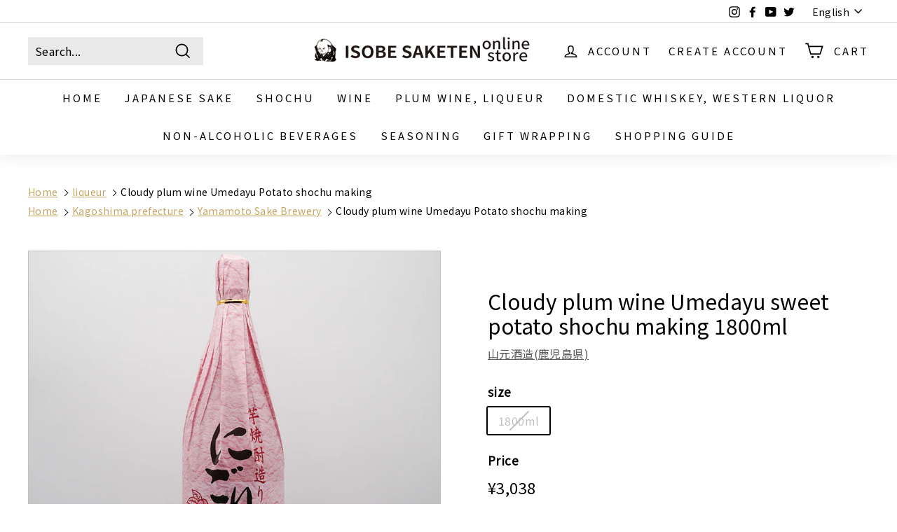

--- FILE ---
content_type: text/html; charset=utf-8
request_url: https://isobe-sake.com/en/collections/vendors?view=vendor-ajax&q=%E5%B1%B1%E5%85%83%E9%85%92%E9%80%A0(%E9%B9%BF%E5%85%90%E5%B3%B6%E7%9C%8C)
body_size: 964
content:


<div class="grid-item grid-product " data-product-handle="nigori-umedayu" data-product-id="6571047125091">
  <div class="grid-item__content"><div class="grid-product__actions"><button class="btn btn--circle btn--icon quick-product__btn quick-product__btn--not-ready js-modal-open-quick-modal-6571047125091 small--hide" title="Quick shop" tabindex="-1" data-handle="nigori-umedayu">
              <svg aria-hidden="true" focusable="false" role="presentation" class="icon icon-search" viewBox="0 0 64 64"><defs><style>.cls-1{fill:none;stroke:#000;stroke-miterlimit:10;stroke-width:2px}</style></defs><path class="cls-1" d="M47.16 28.58A18.58 18.58 0 1 1 28.58 10a18.58 18.58 0 0 1 18.58 18.58zM54 54L41.94 42"/></svg>
              <span class="icon__fallback-text">Quick shop</span>
            </button></div><a href="/en/collections/vendors/products/nigori-umedayu" class="grid-item__link">
      <div class="grid-product__image-wrap"><div class="grid-product__tag grid-product__tag--sold-out">
              Sold Out
            </div><div
            class="grid__image-ratio grid__image-ratio--square">
            
              <div class="custom-product_grid__type">liqueur</div>
            

            <div class="custom-product_grid__awards">
              
              
              
              
              
              
              
            </div>

            <img class="lazyload"
                data-src="//isobe-sake.com/cdn/shop/products/d7d00b0697761cfc8063a0aaf711ed02_{width}x.jpg?v=1622109621"
                data-widths="[160, 200, 280, 360, 540, 720, 900]"
                data-aspectratio="1.0"
                data-sizes="auto"
                alt="梅酒 にごり梅酒 梅太夫 芋焼酎造り 全体像">
            <noscript>
              <img class="grid-product__image lazyloaded"
                src="//isobe-sake.com/cdn/shop/products/d7d00b0697761cfc8063a0aaf711ed02_400x.jpg?v=1622109621"
                alt="梅酒 にごり梅酒 梅太夫 芋焼酎造り 全体像">
            </noscript>

            
          </div><div class="grid-product__secondary-image small--hide"><img class="lazyload"
                data-src="//isobe-sake.com/cdn/shop/products/b8cb4b82dcd5bbe8ed02288383c3063e_{width}x.jpg?v=1622109628"
                data-widths="[360, 540, 720, 1000]"
                data-aspectratio="0.999000999000999"
                data-sizes="auto"
                alt="梅酒 にごり梅酒 梅太夫 芋焼酎造り ラベル">
          </div></div>

      <div class="grid-item__meta">
        <div class="grid-item__meta-main"><div class="custom-grid-label">
            
            
            
            
            
          </div>

          <div class="grid-product__title">Cloudy plum wine Umedayu sweet potato shochu making 1800ml</div><div class="grid-product__vendor">山元酒造(鹿児島県)</div></div>
        <div class="grid-item__meta-secondary">
          <div class="grid-product__price"><span class="grid-product__price--current"><span aria-hidden="true">¥3,038</span>
<span class="visually-hidden">¥3,038</span>
</span></div><span class="shopify-product-reviews-badge" data-id="6571047125091"></span></div>
      </div>
    </a>
  </div>
</div>
<div id="QuickShopModal-6571047125091" class="modal modal--square modal--quick-shop" data-product-id="6571047125091">
  <div class="modal__inner">
    <div class="modal__centered">
      <div class="modal__centered-content">
        <div id="QuickShopHolder-nigori-umedayu"></div>
      </div>

      <button type="button" class="btn btn--circle btn--icon modal__close js-modal-close">
        <svg aria-hidden="true" focusable="false" role="presentation" class="icon icon-close" viewBox="0 0 64 64"><defs><style>.cls-1{fill:none;stroke:#000;stroke-miterlimit:10;stroke-width:2px}</style></defs><path class="cls-1" d="M19 17.61l27.12 27.13m0-27.13L19 44.74"/></svg>
        <span class="icon__fallback-text">"Close (esc)"</span>
      </button>
    </div>
  </div>
</div>


--- FILE ---
content_type: text/javascript; charset=utf-8
request_url: https://isobe-sake.com/en/products/nigori-umedayu.js
body_size: 1072
content:
{"id":6571047125091,"title":"Cloudy plum wine Umedayu sweet potato shochu making 1800ml","handle":"nigori-umedayu","description":"\u003ch1\u003e\u003cstrong\u003e\u003cspan data-mce-fragment=\"1\" class=\"s1\"\u003e[Muddy plum wine, Umedayu, potato shochu brewing]\u003c\/span\u003e\u003c\/strong\u003e\u003c\/h1\u003e\n\n\u003ch2\u003e \u003cspan style=\"color: #e12d08;\"\u003eWon the highest gold medal in the liqueur category \u003cstrong\u003e\u003cspan data-mce-fragment=\"1\" class=\"s2\"\u003eat the IWSC\u003c\/span\u003e , one of \u003cspan data-mce-fragment=\"1\" class=\"s1\"\u003ethe world's three major liquor competitions\u003c\/span\u003e \u003cspan data-mce-fragment=\"1\" class=\"s1\"\u003ein\u003c\/span\u003e 2020\u003c\/strong\u003e \u003cstrong\u003e\u003cspan data-mce-fragment=\"1\" class=\"s1\"\u003e!\u003c\/span\u003e\u003c\/strong\u003e\u003c\/span\u003e\n\u003c\/h2\u003e\n\n\u003cp\u003e \u003cspan data-mce-fragment=\"1\" class=\"s1\"\u003eThis is a thick, cloudy plum wine made with sweet potato shochu and crushed plum pulp.\u003c\/span\u003e\u003cbr\u003e \u003cspan data-mce-fragment=\"1\" class=\"s1\"\u003eIt has a strong acidity and a refreshing taste that is not too sweet.\u003c\/span\u003e\u003cbr\u003e\u003cspan data-mce-fragment=\"1\" class=\"s2\"\u003e\u003c\/span\u003e \u003cbr data-mce-fragment=\"1\"\u003e\u003cspan data-mce-fragment=\"1\" class=\"s1\"\u003eThis cloudy plum liqueur is made by soaking fresh green plums in rock sugar and the raw liquor Satsuma Godai sweet potato shochu, giving it a faint sweetness and aroma\u003c\/span\u003e \u003cspan data-mce-fragment=\"1\" class=\"s2\"\u003e,\u003c\/span\u003e \u003cspan data-mce-fragment=\"1\" class=\"s1\"\u003eand\u003c\/span\u003e \u003cspan data-mce-fragment=\"1\" class=\"s2\"\u003eadding\u003c\/span\u003e \u003cspan data-mce-fragment=\"1\" class=\"s1\"\u003ecrushed Nankou plum pulp.\u003c\/span\u003e\u003cbr\u003e \u003cspan data-mce-fragment=\"1\" class=\"s1\"\u003eIt has a fruity aroma, and the soft texture of the fruit flesh in your mouth is irresistible.\u003c\/span\u003e\u003cbr\u003e \u003cspan data-mce-fragment=\"1\" class=\"s1\"\u003eThe unique flavor of sweet potato shochu broadens the range of flavors.\u003c\/span\u003e\u003cbr\u003e\u003cspan data-mce-fragment=\"1\" class=\"s2\"\u003e\u003c\/span\u003e\u003cbr data-mce-fragment=\"1\"\u003e \u003cspan data-mce-fragment=\"1\" class=\"s1\"\u003eShake well before serving and enjoy straight or on the rocks.\u003c\/span\u003e\u003cbr\u003e\u003cspan data-mce-fragment=\"1\" class=\"s2\"\u003e\u003c\/span\u003e \u003cbr data-mce-fragment=\"1\"\u003e\u003cspan data-mce-fragment=\"1\" class=\"s1\"\u003e◆Specifications\u003c\/span\u003e\u003cbr\u003e \u003cspan data-mce-fragment=\"1\" class=\"s1\"\u003eCategory: Plum wine\u003c\/span\u003e\u003cbr\u003e \u003cspan data-mce-fragment=\"1\" class=\"s1\"\u003eIngredients: Honkaku Shochu\u003c\/span\u003e \u003cspan data-mce-fragment=\"1\" class=\"s2\"\u003e(\u003c\/span\u003e \u003cspan data-mce-fragment=\"1\" class=\"s1\"\u003emade in Kagoshima Prefecture\u003c\/span\u003e \u003cspan data-mce-fragment=\"1\" class=\"s2\"\u003e)\u003c\/span\u003e \u003cspan data-mce-fragment=\"1\" class=\"s1\"\u003e, plum, sugar\u003c\/span\u003e\u003cbr\u003e \u003cspan data-mce-fragment=\"1\" class=\"s1\"\u003eAlcohol content:\u003c\/span\u003e \u003cspan data-mce-fragment=\"1\" class=\"s2\"\u003e12\u003c\/span\u003e \u003cspan data-mce-fragment=\"1\" class=\"s1\"\u003e%\u003c\/span\u003e\u003cbr\u003e \u003cspan data-mce-fragment=\"1\" class=\"s1\"\u003eManufacturer: Yamamoto Sake Brewery\u003c\/span\u003e \u003cspan data-mce-fragment=\"1\" class=\"s2\"\u003e(\u003c\/span\u003e \u003cspan data-mce-fragment=\"1\" class=\"s1\"\u003eKagoshima Prefecture\u003c\/span\u003e \u003cspan data-mce-fragment=\"1\" class=\"s2\"\u003e)\u003c\/span\u003e\u003cbr\u003e\u003c\/p\u003e","published_at":"2025-12-25T08:28:27+09:00","created_at":"2021-05-11T15:04:18+09:00","vendor":"山元酒造(鹿児島県)","type":"liqueur","tags":["1800ml","3000-3999","kagoshima","liqueur","nada-hidden","pan_liqueur?kagoshima\/yamamotoshuzo","plum-liqueur","リキュール","商品説明","山元酒造","梅酒","鹿児島県"],"price":303800,"price_min":303800,"price_max":303800,"available":false,"price_varies":false,"compare_at_price":null,"compare_at_price_min":0,"compare_at_price_max":0,"compare_at_price_varies":false,"variants":[{"id":39391879528547,"title":"1800ml","option1":"1800ml","option2":null,"option3":null,"sku":null,"requires_shipping":true,"taxable":true,"featured_image":null,"available":false,"name":"Cloudy plum wine Umedayu sweet potato shochu making 1800ml - 1800ml","public_title":"1800ml","options":["1800ml"],"price":303800,"weight":3000,"compare_at_price":null,"inventory_management":"shopify","barcode":"4989489021149","requires_selling_plan":false,"selling_plan_allocations":[]}],"images":["\/\/cdn.shopify.com\/s\/files\/1\/0257\/8989\/0659\/products\/d7d00b0697761cfc8063a0aaf711ed02.jpg?v=1622109621","\/\/cdn.shopify.com\/s\/files\/1\/0257\/8989\/0659\/products\/b8cb4b82dcd5bbe8ed02288383c3063e.jpg?v=1622109628","\/\/cdn.shopify.com\/s\/files\/1\/0257\/8989\/0659\/products\/3bc785cc91376f10efbcdcf75b67f272.jpg?v=1622109633","\/\/cdn.shopify.com\/s\/files\/1\/0257\/8989\/0659\/products\/e960108276a07dfa3ad8cc9a071a2384.jpg?v=1622109639"],"featured_image":"\/\/cdn.shopify.com\/s\/files\/1\/0257\/8989\/0659\/products\/d7d00b0697761cfc8063a0aaf711ed02.jpg?v=1622109621","options":[{"name":"size","position":1,"values":["1800ml"]}],"url":"\/en\/products\/nigori-umedayu","media":[{"alt":"梅酒 にごり梅酒 梅太夫 芋焼酎造り 全体像","id":20487522615395,"position":1,"preview_image":{"aspect_ratio":1.0,"height":1000,"width":1000,"src":"https:\/\/cdn.shopify.com\/s\/files\/1\/0257\/8989\/0659\/products\/d7d00b0697761cfc8063a0aaf711ed02.jpg?v=1622109621"},"aspect_ratio":1.0,"height":1000,"media_type":"image","src":"https:\/\/cdn.shopify.com\/s\/files\/1\/0257\/8989\/0659\/products\/d7d00b0697761cfc8063a0aaf711ed02.jpg?v=1622109621","width":1000},{"alt":"梅酒 にごり梅酒 梅太夫 芋焼酎造り ラベル","id":20487522648163,"position":2,"preview_image":{"aspect_ratio":0.999,"height":1001,"width":1000,"src":"https:\/\/cdn.shopify.com\/s\/files\/1\/0257\/8989\/0659\/products\/b8cb4b82dcd5bbe8ed02288383c3063e.jpg?v=1622109628"},"aspect_ratio":0.999,"height":1001,"media_type":"image","src":"https:\/\/cdn.shopify.com\/s\/files\/1\/0257\/8989\/0659\/products\/b8cb4b82dcd5bbe8ed02288383c3063e.jpg?v=1622109628","width":1000},{"alt":"梅酒 にごり梅酒 梅太夫 芋焼酎造り 肩掛けラベル","id":20487522680931,"position":3,"preview_image":{"aspect_ratio":1.0,"height":1000,"width":1000,"src":"https:\/\/cdn.shopify.com\/s\/files\/1\/0257\/8989\/0659\/products\/3bc785cc91376f10efbcdcf75b67f272.jpg?v=1622109633"},"aspect_ratio":1.0,"height":1000,"media_type":"image","src":"https:\/\/cdn.shopify.com\/s\/files\/1\/0257\/8989\/0659\/products\/3bc785cc91376f10efbcdcf75b67f272.jpg?v=1622109633","width":1000},{"alt":"梅酒 にごり梅酒 梅太夫 芋焼酎造り 裏ラベル","id":20487522713699,"position":4,"preview_image":{"aspect_ratio":1.0,"height":1000,"width":1000,"src":"https:\/\/cdn.shopify.com\/s\/files\/1\/0257\/8989\/0659\/products\/e960108276a07dfa3ad8cc9a071a2384.jpg?v=1622109639"},"aspect_ratio":1.0,"height":1000,"media_type":"image","src":"https:\/\/cdn.shopify.com\/s\/files\/1\/0257\/8989\/0659\/products\/e960108276a07dfa3ad8cc9a071a2384.jpg?v=1622109639","width":1000}],"requires_selling_plan":false,"selling_plan_groups":[]}